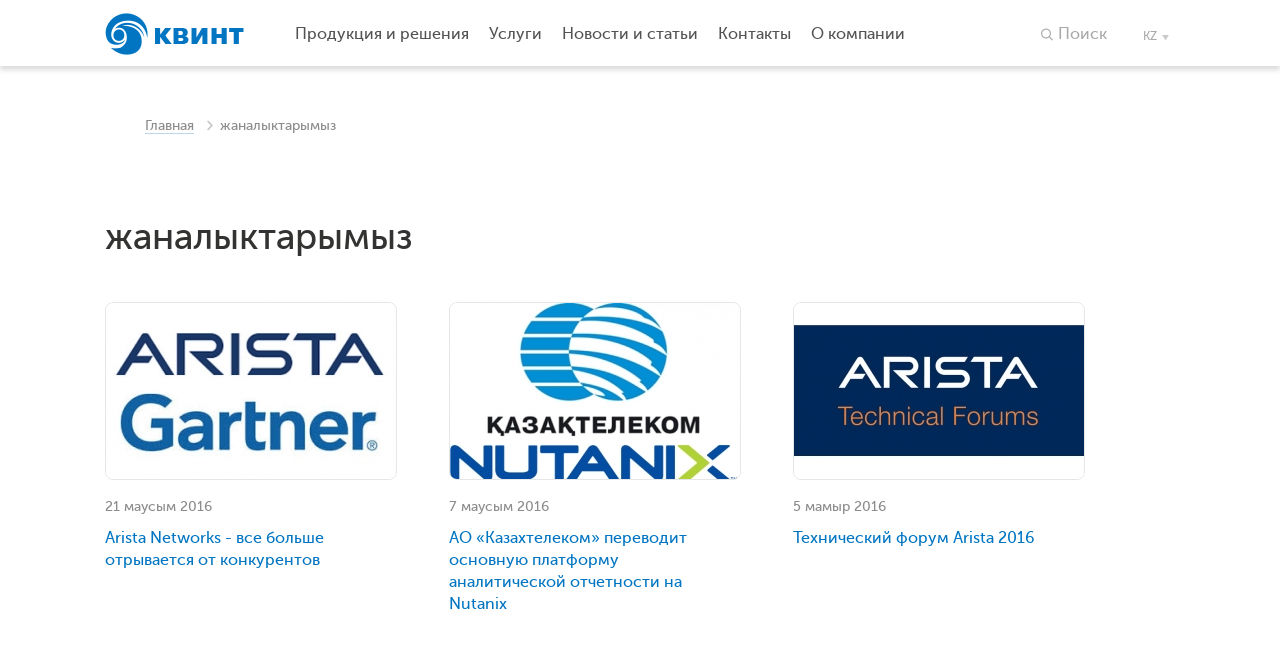

--- FILE ---
content_type: text/html; charset=UTF-8
request_url: http://kvint.kz/kz/all_news?page=2
body_size: 33938
content:
<!DOCTYPE html>
<html lang="ru">
<head>
	<meta name="description" content="Страница новостей" />
<meta name="keywords" content="Страница новостей" />
<link rel="stylesheet" type="text/css" href="/css/reset.css" />
<link rel="stylesheet" type="text/css" href="/css/style.css?v=2" />
<script type="text/javascript" src="/assets/cc3c7cd5/jquery.js"></script>
<script type="text/javascript" src="/assets/cc3c7cd5/jquery.maskedinput.js"></script>
<script type="text/javascript" src="/js/topsearch.js"></script>
<script type="text/javascript" src="/js/slider.js?time=165498"></script>
<script type="text/javascript" src="/js/pop_up.js"></script>
<script type="text/javascript" src="/js/footer.js"></script>
<title>Страница новостей</title>

	<meta charset="utf-8">
	<meta http-equiv="Content-Type" content="text/html; charset=utf-8"/>

		
				
	<!--footer.js т.к. футер с динамической высотой, требуются рассчёты-->
	
		
		
		
	<script type="text/javascript">
		main_slider_interval = 7000;
		news_slider_interval = 10000;
		sertificate_slider_interval = 30000;
	</script>

	<!--[if lt IE 9]>
	<script type="text/javascript">
		$(function(){
			$('.product-list>li:nth-child(3n+3)').css('margin-right','0');
		});
	</script>
	<![endif]-->
</head>

<body>
	<div id="overlay"></div>
	<div id="loader"><img src="/instinct/img/ajax-loader.gif"></div>

	<div id="send_form_success">
		<div class="close" onclick="close_pop_up('#send_form_success');">+</div>
		<span class="text"></span>
	</div>

	<script src="/instinct/js/jquery.form.min.js" type="text/javascript"></script>
<link rel="stylesheet" type="text/css" href="/jquery-tooltipster/css/tooltipster.css" />
<link rel="stylesheet" type="text/css" href="/jquery-tooltipster/css/themes/tooltipster-noir.css" />
<script type="text/javascript" src="/jquery-tooltipster/js/jquery.tooltipster.min.js"></script>
<!--######################################################################-->
<script type="text/javascript">
    var current_form = null;
    function showFormError() {
        $('#loader').hide();
        $('#send_form_success span').text('Произошла ошибка на строне сервера, пожалуйста обратитесь к администратору сайта!');
        open_pop_up('#send_form_success', 'dont show overlay');
    }
    function showFormSuccess(data) {
        $('#loader').hide();
        var i = 0;
        if (typeof data.success == 'undefined') {//ошибка заполения поля
            $.each(data, function (key, value) {
                if ($('#' + key, current_form).is('textarea') || $('#' + key, current_form).is('input') || $('#' + key, current_form).is('div')) {
                    $('#' + key, current_form).parent('div.form-elem').addClass('warning');
                    var br = '',
                        str = '';
                    for (j in value) {
                        if (value.hasOwnProperty(j)) {
                            str += br + value[j];
                            br = "\n";
                        }
                    }
                    //$('#' + key).next('span.warning').show().text(str);//оно нужно если есть место справа, для вывода ошибок

                    //tooltipster - всплывающая подсказка, будем выводить ошибку при наведении мышью
                    $('#' + key, current_form).addClass('js_tooltipster');
                    $('#' + key, current_form).attr('title', str);
                    $('.js_tooltipster').tooltipster({
                        trigger: 'hover',
                        position: 'bottom-left',
                        theme: 'tooltipster-noir'
                    });
                }
            });
        } else {
            current_form.resetForm();
            $('.js_captcha_image').trigger('click');
            $('#send_form_success')
                .find('span')
                .text('Ваши данные отправлены нашему менеджеру! С Вами свяжутся.');
            setTimeout(function () {
                open_pop_up('#send_form_success', 'dont show overlay');
                close_pop_up('.modal_popup', 'dont hide overlay');
            }, 600);
        }
    }
    var options = {
        dataType: 'JSON',
        error: showFormError,
        success: showFormSuccess
    };
    $(function () {
        $('.js_form')
            .find('input,textarea')
            .change(function () {
                if ($.trim($(this).val()) != '') {
                    $(this).parent('div.form-elem').removeClass('warning');
//						$(this).next('span.warning').hide();
                } else {
                    $(this).val('')
                }
            })
        $('.send_form_btn').click(function (e) {
            $('#loader').show();
            current_form = $(this).parents('form');
            current_form.ajaxSubmit(options);
        })
    })
</script>
<!--######################################################################-->
<!--######################################################################-->
<div id="pop-up-1" class="modal_popup">
    <a onclick="close_pop_up('#pop-up-1');" class="close-link">Закрыть</a>
    <div class="pop-title">Заказать обратный звонок</div>
    <br />
    <form class="js_form" action="/kz/site/SendForm" method="post">    <input type="hidden" value="ServiceCallBackForm" name="model" id="model" />    <input name="ServiceCallBackForm[service]" id="ServiceCallBackForm_service" type="hidden" />    <div class="form-elem">
        <label for="ServiceCallBackForm_name">Представьтесь, пожалуйста</label>
        <input name="ServiceCallBackForm[name]" id="ServiceCallBackForm_name" type="text" maxlength="60" />    </div>
    <div class="form-elem">
        <label for="ServiceCallBackForm_email">Электронная почта<br/><span>мы ответим на этот адрес</span></label>
        <input name="ServiceCallBackForm[email]" id="ServiceCallBackForm_email" type="text" maxlength="60" />    </div>
    <div class="form-elem">
        <label for="ServiceCallBackForm_captcha">Код с картинки</label>
        <input class="captcha" name="ServiceCallBackForm[captcha]" id="ServiceCallBackForm_captcha" type="text" />
        <img class="js_captcha_image captcha" height="40" width="96" style="cursor:pointer;" id="ServiceCallBack_captcha_image" src="/kz/site/captcha?v=696cb3dae5544" alt="" />    </div>
    <div class="form-elem">
        <label></label>
        <div class="btn-blue send_form_btn">
            <span>Заказать звонок</span>
        </div>
    </div>
    </form></div>
<!--######################################################################-->
<!--######################################################################-->
<div id="pop-up-4" class="modal_popup">
    <a onclick="close_pop_up('#pop-up-4');" class="close-link">Закрыть</a>
    <div class="pop-title">Оставить заявку</div>
    <br />
    <form class="js_form" action="/kz/site/SendForm" method="post">    <input type="hidden" value="OrderServiceForm" name="model" id="model" />    <input name="OrderServiceForm[service]" id="OrderServiceForm_service" type="hidden" />    <div class="form-elem">
        <label for="OrderServiceForm_name">Представьтесь, пожалуйста</label>
        <input name="OrderServiceForm[name]" id="OrderServiceForm_name" type="text" maxlength="60" />    </div>
    <div class="form-elem">
        <label for="OrderServiceForm_email">E-mail</label>
        <input name="OrderServiceForm[email]" id="OrderServiceForm_email" type="text" maxlength="60" />    </div>
    <div class="form-elem">
        <label for="OrderServiceForm_phone">Номер мобильного<br/><span>мы перезвоним в течении дня</span></label>
        <input id="OrderServiceForm_phone" name="OrderServiceForm[phone]" type="text" maxlength="60" />    </div>
    <div class="form-elem">
        <label for="OrderServiceForm_message">Сообщение</label>
        <textarea name="OrderServiceForm[message]" id="OrderServiceForm_message"></textarea>    </div>
    <div class="form-elem">
        <label for="OrderServiceForm_captcha">Код с картинки</label>
        <input class="captcha" name="OrderServiceForm[captcha]" id="OrderServiceForm_captcha" type="text" />
        <img class="js_captcha_image captcha" height="40" width="96" style="cursor:pointer;" id="OrderServiceForm_captcha_image" src="/kz/site/captcha?v=696cb3dae689d" alt="" />    </div>
    <div class="form-elem">
        <label></label>
        <div class="btn-blue send_form_btn">
            <span>Заказать звонок</span>
        </div>
    </div>
    </form></div>
<!--######################################################################-->
<!--################################## КАРТА НА СТР. КОНТАКТОВ ####################################-->
<div id="pop-up-2">
    <a onclick="close_pop_up('#pop-up-2');" class="close-link">Закрыть</a>
    <div id="map-place">
        <div class="top-shadow"></div>
    </div>
</div>
<!--################################## КАРТА НА СТР. КОНТАКТОВ ####################################-->
<!--######################################################################-->
<div id="pop-up-3" class="modal_popup">
    <a onclick="close_pop_up('#pop-up-3');" class="close-link">Закрыть</a>
    <div class="pop-title">Оставить заявку</div>
    <br />
    <form class="js_form" action="/kz/site/SendForm" method="post">    <input type="hidden" value="ProductionCallBackForm" name="model" id="model" />    <input name="ProductionCallBackForm[production]" id="ProductionCallBackForm_production" type="hidden" />    <div class="form-elem">
        <label for="ProductionCallBackForm_name">Представьтесь, пожалуйста</label>
        <input placeholder="ФИО" name="ProductionCallBackForm[name]" id="ProductionCallBackForm_name" type="text" maxlength="60" />    </div>
    <div class="form-elem">
        <label for="ProductionCallBackForm_email">Электронная почта<br/><span>мы ответим на этот адрес</span></label>
        <input name="ProductionCallBackForm[email]" id="ProductionCallBackForm_email" type="text" maxlength="60" />    </div>
    <div class="form-elem">
        <label for="ProductionCallBackForm_captcha">Код с картинки</label>
        <input class="captcha" name="ProductionCallBackForm[captcha]" id="ProductionCallBackForm_captcha" type="text" />        <img class="captcha" height="40" width="96" style="cursor:pointer;" id="production_captcha_image" src="/kz/site/captcha?v=696cb3dae701d" alt="" />    </div>
    <div class="form-elem">
        <label></label>
        <div class="btn-blue send_form_btn">
            <span>Отправить заявку</span>
        </div>
    </div>
    </form></div>
<!--######################################################################-->

	<div id="global">
		<div id="tophead-container">
			<div id="tophead-block">
				<div class="logotype">
											<a href="/"><img src="/images/logotype.png" alt="Kvint" /></a>									</div>



				<div class="topmenu" id="yw1">
<li class="dropmenu"><span></span></li><li class="dropmenu"><a href="#">Продукция и решения</a><ul class="submenu"><div class="dlcDropmenu" ><span>Сети и коммуникации</span></div><div class="dlcSubmenu" style="padding-left: 163px;"><div class="bWrapper"><a href="/kz/productions/seti_i_kommunikacii/Arista">Arista</a><a href="/kz/productions/seti_i_kommunikacii/f5_load_balancer">F5 Networks</a></div></div><div class="dlcDropmenu" ><span>Виртуализация и системы хранения данных</span></div><div class="dlcSubmenu" style="padding-left: 163px;"><div class="bWrapper"><a href="/kz/productions/virtualizaciya_i_sistemy_hraneniya_dannyh/Nutanix">Nutanix</a></div></div><div class="dlcDropmenu" ><span>Программные решения</span></div><div class="dlcSubmenu" style="padding-left: 163px;"><div class="bWrapper"><a href="/kz/productions/software_solutions/Zabbix">Zabbix</a></div></div><div class="dlcDropmenu" ><span>Wi-Fi</span></div><div class="dlcSubmenu" style="padding-left: 163px;"><div class="bWrapper"><a href="/kz/productions/Wi_Fi/Arista">Arista</a></div></div></ul></li><li class="dropmenu"><a href="/kz/services"><span>Услуги</span></a></li><li class="dropmenu"><a href="#"><span>Новости и статьи</span></a>
<ul class="submenu">
<div class="dlcDropmenu"><a href="/kz/all_articles">Статьи</a></div><div class="dlcSubmenu" style="padding-left: 163px;"><div class="bWrapper"><a href="/kz/all_articles/Nutanix">Nutanix</a><a href="/kz/all_articles/f5_load_balancer">F5 Networks</a></div></div><div class="dlcDropmenu" ><a href="/kz/all_news">Новости</a></div><div class="dlcSubmenu" style="padding-left: 163px;"><div class="bWrapper"><a href="/kz/all_news/Arista">Arista</a><a href="/kz/all_news/Nutanix">Nutanix</a><a href="/kz/all_news/Zabbix">Zabbix</a><a href="/kz/all_news/f5_load_balancer">F5 Networks</a></div></div><li class="dlcDropmenu"><a href="http://kvint.kz/page/nutanix_info"><span>Подборка информации о Nutanix</span></a></li><li class="dlcDropmenu"><a href="http://kvint.kz/page/arista_info"><span>Подборка информации об Arista</span></a></li><li class="dlcDropmenu"><a href="http://kvint.kz/page/zabbix_info"><span>Подборка информации о Zabbix</span></a></li></ul>
</li><li class="dropmenu"><a href="/kz/contacts"><span>Контакты</span></a></li><li class="dropmenu"><a href="/kz/page/1"><span>О компании</span></a></li></div>				<script>
					$('.topmenu .dropmenu .submenu').on('mouseenter', '.dlcDropmenu', function(){
						if ($(this).next().hasClass('dlcSubmenu')) {
							$(this).next().css('height', $(this).parent().outerHeight(true)).css('padding-left', $(this).parent().outerWidth(true));
							$(this).next().children('.bWrapper').css('height', $(this).parent().outerHeight(true)-30);
						}
					});
				</script>

				<!--<div class="social-btn">
					<script type="text/javascript" src="//yandex.st/share/share.js" charset="utf-8"></script>
					<div class="yashare-auto-init" data-yashareL10n="ru" data-yashareQuickServices="vkontakte,facebook" data-yashareTheme="counter"></div>
				</div>-->

				<ul class="switch-lang"><li><a href="/all_news?page=2">ru</a></li>
<li><a href="/en/all_news?page=2">en</a></li>
<li class="act"><a href="#">kz</a></li></ul>
				<div class="top-search"><a href="#">Поиск</a>
					<div class="subsearch">
						<form id="search_form" action="/kz/site/search">
							<input type="text" name="query">
							<div class="btn-blue search">
								<span>Найти</span>
							</div>
							<script type="text/javascript">
								$(function(){
									$('.search').click(function(){ $('#search_form').submit(); })
								})
							</script>
						</form>
					</div>
				</div>

				<div class="clear"></div>
			</div>
		</div>

		<script>
	$(document).ready(function () {
		$(".previous").remove();
		$(".next").remove();
		$(".first").remove();
		$(".last").remove();

	});
</script>
<div id="content-container">
	<div id="content-block">
		<div id="restriction-width">
			<!--хлебные крошки-->
			<ul id="breadcrumbs">
				<li>
					<a href="/kz/">Главная</a>
				</li>
									<li>
						жаналыктарымыз					</li>
							</ul>
			<!--//хлебные крошки-->

			<h1>жаналыктарымыз</h1>
				<div class="news-line">
																		<div class="news-block">
								<a href="/kz/news/arista_gartner2016">
									<div class="nb-image">
										<img src="/uploads/news/5768c5cb69583/5768c5cb69583.jpg">
									</div>
								</a>
								<div class="nb-date">21 маусым 2016</div>
								<div class="nb-title">
																			<a href="/kz/news/arista_gartner2016">Arista Networks - все больше отрывается от конкурентов</a>

																	</div>
							</div>
																								<div class="news-block">
								<a href="/kz/news/kazakhtelecom_runs_on_nutanix">
									<div class="nb-image">
										<img src="/uploads/news/57579317430f7/57579317430f7.jpg">
									</div>
								</a>
								<div class="nb-date">7 маусым 2016</div>
								<div class="nb-title">
																			<a href="/kz/news/kazakhtelecom_runs_on_nutanix">АО «Казахтелеком» переводит основную платформу аналитической отчетности на Nutanix</a>

																	</div>
							</div>
																								<div class="news-block">
								<a href="/kz/news/arista_forum2016_moscow">
									<div class="nb-image">
										<img src="/uploads/news/572ad82d07328/572ad82d07328.jpg">
									</div>
								</a>
								<div class="nb-date">5 мамыр 2016</div>
								<div class="nb-title">
																			<a href="/kz/news/arista_forum2016_moscow">Технический форум Arista 2016</a>

																	</div>
							</div>
																																																																																		<div class="clear"></div>
				</div>
			<div class="list-news">
																																										<div class="list-new">
							<div class="ln-date">4 мамыр 2016</div>
							<div class="ln-title">
																	<a href="/kz/news/nutanix_4.6">Большое обновление у Nutanix: NutanixOS 4.6</a>
															</div>
							<div class="ln-desc">
								Пока некоторые &quot;лидеры рынка&quot; внезапно &laquo;изобретают гиперконвергентность&raquo;, Nutanix просто вот уже пять лет как ее выпускает и продает на рынке. И вот пару недель назад Nutanix выкатывает большое и важное обновление, тянущее на мажорный релиз, но так как у вендора в планах еще более крупное и важное обновление впереди, вендор поскромничал, и это &mdash; версия 4.6

&nbsp;

Которое содержит такие обновления как:


	Distributed Storage Fabric (DSF)
	Volume Groups в PRISM
	Self Service Restore (SSR)
	1-Click Upgrades of Foundation, BIOS, BMC
	Metro Availability Non-Disruptive vMotion and Site Migrations
	Cross Hypervisor Disaster Recovery
	Hypervisor Conversion
	OpenStack Integration


&nbsp;

И многое другое, с полным списком вы можете ознакомиться по ссылкам ниже.							</div>
							<div class="ln-more">
																	<a href="/kz/news/nutanix_4.6">читать дальше</a>
															</div>
						</div>
																				<div class="list-new">
							<div class="ln-date">20 сәуір 2016</div>
							<div class="ln-title">
																	<a href="/kz/news/Arista_7500R">Arista представляет 100+ Терабитную облачную сетевую платформу </a>
															</div>
							<div class="ln-desc">
								29-е Марта 2016, Arista анонсировала серию коммутаторов 7500R как платформу для провайдеров облачных сервисов и корпоративных дата-центров следующего поколения, оснащенную функциями маршрутизации и коммутации. Универсальная &laquo;Spine&rdquo; архитектура Arista приносит масштабируемость и гибкость и мобильность в рабочие нагрузки, в публичные, частные и гибридные облака.

&nbsp;

С помощью коммутаторов Arista 7500R, компания Netflix смогла предоставить своим зрителям совершенный уровень предоставления, услуг не повышая цены.							</div>
							<div class="ln-more">
																	<a href="/kz/news/Arista_7500R">читать дальше</a>
															</div>
						</div>
																				<div class="list-new">
							<div class="ln-date">23 қараша 2015</div>
							<div class="ln-title">
																	<a href="/kz/news/arista_new_models">Новые линейки коммутаторов Arista 7060X, 7260X и 7320X - гибкий переход к стандартам 25/50/100GbE</a>
															</div>
							<div class="ln-desc">
								Фиксированные коммутаторы серии 7060X и7260X

&nbsp;

В условиях современной тенденции к применению в центрах обработки данных все большего количества высокопроизводительных серверов в паре с приложениями, требующими широкой пропускной способности, резко возрастает необходимость в расширении сети передачи данных портами 40 и 100GbE с высокой плотностью размещения как на уровне ядра, так и на уровне доступа. Модельная линейка Arista 7060X и 7260X предлагает ряд специализированных под задачи дата-центров высокопроизводительных энергоэффективных коммутаторов высокой плотности в компактном форм-факторе с фиксированным количеством портов и функциональностью второго и третьего уровня на скорости интерфейса в совокупности с расширенными возможностями по построению облачных программно-определяемых сетей. Коммутаторы серии 7060X и 7260X являются одними из ключевых компонентов линейки продукции Arista для дата-центров, предоставляя широкие возможности по комбинированию и использованию различных скоростей интерфейсов и позволяя заказчикам плавно перейти от существующих сетей со скоростями 10 и 40GbE к скоростям 25, 50 и 100GbE.							</div>
							<div class="ln-more">
																	<a href="/kz/news/arista_new_models">читать дальше</a>
															</div>
						</div>
																				<div class="list-new">
							<div class="ln-date">17 қараша 2015</div>
							<div class="ln-title">
																	<a href="/kz/news/Idc2015_astana_gov_innovations">Конференция "Инновационные  технологии управления государством"</a>
															</div>
							<div class="ln-desc">
								

19 ноября в отеле &laquo;RIXOS PRESIDENT&raquo; в Астане, состоится мероприятие посвященное теме &laquo;Инновационные технологии управления государством&raquo;, проходящее под эгидой международной компании &laquo;IDC&raquo;.

&nbsp;

Несмотря на непростую экономическую ситуацию, Республика Казахстан продолжает развитие, основанное на информационно-коммуникационных технологиях, и построение информационного общества. Построение национальной облачной платформы и переход к сервисной модели информатизации государственных органов, основанные на принципах открытых данных, позволят существенно снизить расходы на ИКТ, при этом повысив эффективность и прозрачность в управлении государством.							</div>
							<div class="ln-more">
																	<a href="/kz/news/Idc2015_astana_gov_innovations">читать дальше</a>
															</div>
						</div>
																				<div class="list-new">
							<div class="ln-date">2 қараша 2015</div>
							<div class="ln-title">
																	<a href="/kz/news/sap_runs_on_nutanix">Nutanix включен SAP в список поддерживаемых платформ</a>
															</div>
							<div class="ln-desc">
								Платформа Nutanix XCP сертифицирована для приложений&nbsp;SAP&nbsp;и&nbsp;является первым представителем гипер-конвергентных инфраструктур, включенным в список технологических платформ для SAP NetWeaver&reg;.

&nbsp;

Компания SAP является лидером на рынке корпоративных приложений.&nbsp;&nbsp;Клиентами&nbsp;SAP&nbsp;&nbsp;являются:


	87% из 2000 компаний Forbes Global&nbsp;
	98% из 100 самых уважаемых брендов
	100% из самых устойчивых компаний Dow Jones
	74% доходов от транзакций в мире, затрагивают&nbsp;SAP
	Клиенты SAP производят:
	
		78% из пищевых продуктов&nbsp;
		82% из медицинских устройств&nbsp;
	
	


&nbsp;

Платформа Nutanix &quot;is ready&quot; для запуска корпоративных приложений SAP на&nbsp;различных средствах&nbsp;виртуализации, включая&nbsp;VMware vSphere, что&nbsp;драматически упрощает развертывание и управление ИТ-инфраструктурой.							</div>
							<div class="ln-more">
																	<a href="/kz/news/sap_runs_on_nutanix">читать дальше</a>
															</div>
						</div>
																				<div class="list-new">
							<div class="ln-date">2 қараша 2015</div>
							<div class="ln-title">
																	<a href="/kz/news/f5_gartner2015">Компания Gartner в 2015-м году расположила решения F5 Networks  в квадранте лидеров среди аппаратных балансировщиков.</a>
															</div>
							<div class="ln-desc">
								
Девятый год подряд F5 Networks в ежегодном отчете&nbsp;Garner&nbsp;размещается в квадранте лидеров среди аппаратных балансировщиков.&nbsp;

&nbsp;

Аппаратные балансировщики&nbsp;F5&nbsp;являются ключевым компонентом во многих корпоративных системах и дата-центрах,&nbsp; позволяя улучшить доступность данных, повысить безопасность и производительность приложений.

&nbsp;

Аппаратные балансировщики реализуют функционал по оптимизации корпоративных приложений и предоставлению данных в сети.							</div>
							<div class="ln-more">
																	<a href="/kz/news/f5_gartner2015">читать дальше</a>
															</div>
						</div>
												</div>
		</div>
		<div class="pagNumbers" id="yw0"><a class="first" href="/kz/all_news"></a>
<a class="previous" href="/kz/all_news"></a>
<a class="page" href="/kz/all_news">1</a>
<span>2</span>
<a class="page" href="/kz/all_news?page=3">3</a>
<a class="page" href="/kz/all_news?page=4">4</a>
<a class="next" href="/kz/all_news?page=3"></a>
<a class="last" href="/kz/all_news?page=4"></a></div>	</div>
</div>

<style type="text/css">
	.news-block { margin-bottom: 50px; }
	.news-block:nth-child(3n+1) { margin-left: 0; }
</style>
		<!--Отступ снизу для футера-->
		<div id="pre-footer"></div>
	</div>
	<!--Футер, прибитый к низу-->
<script>
  (function(i,s,o,g,r,a,m){i['GoogleAnalyticsObject']=r;i[r]=i[r]||function(){
  (i[r].q=i[r].q||[]).push(arguments)},i[r].l=1*new Date();a=s.createElement(o),
  m=s.getElementsByTagName(o)[0];a.async=1;a.src=g;m.parentNode.insertBefore(a,m)
  })(window,document,'script','//www.google-analytics.com/analytics.js','ga');

  ga('create', 'UA-57473714-1', 'auto');
  ga('send', 'pageview');

</script>
<div id="footer-container">
	<div id="footer-block">
		<div class="f-line-blocks">
												<div class="f-block">
						<div class="f-title">Компания</div>
													<ul class="f-list">
																	<li><a href="/page/1">О компании</a></li>
																	<li><a href="/contacts">Контакты</a></li>
																	<li><a href="/page/10">Банковские реквизиты</a></li>
															</ul>
											</div>
									<div class="f-block">
						<div class="f-title">Продукция и решения</div>
													<ul class="f-list">
																	<li><a href="/category/9">Сети и коммуникации</a></li>
																	<li><a href="/category/10">Системы мониторинга и анализа</a></li>
																	<li><a href="/category/11">Виртуализация и системы хранения данных</a></li>
															</ul>
											</div>
									<div class="f-block">
						<div class="f-title">Услуги</div>
													<ul class="f-list">
																	<li><a href="/services/2">Сертифицированные тренинги от производителей</a></li>
																	<li><a href="/services/1">Техническая поддержка по поставляемым решениям</a></li>
																	<li><a href="/services/3">Демонстрационная и тестовая лаборатория</a></li>
																	<li><a href="/services/6">Установка и конфигурация</a></li>
																	<li><a href="/services/5">Консалтинг и разработка рекомендаций</a></li>
															</ul>
											</div>
										<div class="clear"></div>
		</div>
		<!--div class="social-block">
			<div class="f-title">мы в социальных медиа</div>
			<ul class="social">
				<li><a href="" class="fb"></a></li>
				<li><a href="http://vk.com/qwerty554431013" class="vk"></a></li>
				<li><a href="" class="tw"></a></li>
				<li><a href="" class="gg"></a></li>
				<li><a href="" class="ok"></a></li>
				<li><a href="" class="ig"></a></li>
				<li><a href="" class="yt"></a></li>
			</ul>
		</div-->
		<div class="f-copyright">
			<div class="f-cc">1997-2026 ТОО «КВИНТ». Все права защищены</div>
			<div class="f-email"><a href="mailto:info@kvint.kz">info@kvint.kz</a></div>
		</div>
		<!--a href="http://instinct.kz" class="f-dev">Разработка сайта — <img src="/images/dev_logo.png" alt=""></a-->
		<div class="clear"></div>
	</div>
</div>
	<script type="text/javascript">
		$.fn.hasAttr = function(name) {
			return this.attr(name) !== undefined;
		};

		$(function(){
			$('#content-block ul').each(function(){
				if(!$(this).hasAttr('class') && $(this).attr('id') != 'breadcrumbs') {
					$(this).addClass('simple-list');
				}
			})
			$('#content-block ol').each(function(){
				if(!$(this).hasClass()) {
					$(this).addClass('num-list');
				}
			})
		});
	</script>
<script type="text/javascript">
/*<![CDATA[*/
jQuery(function($) {

jQuery(document).on('click', '#ServiceCallBack_captcha_image', function(){
	jQuery.ajax({
		url: "\/kz\/site\/captcha?refresh=1",
		dataType: 'json',
		cache: false,
		success: function(data) {
			jQuery('#ServiceCallBack_captcha_image').attr('src', data['url']);
			jQuery('body').data('captcha.hash', [data['hash1'], data['hash2']]);
		}
	});
	return false;
});

jQuery("#OrderServiceForm_phone").mask("+7-999-999-9999",{'placeholder':'*'});

jQuery(document).on('click', '#OrderServiceForm_captcha_image', function(){
	jQuery.ajax({
		url: "\/kz\/site\/captcha?refresh=1",
		dataType: 'json',
		cache: false,
		success: function(data) {
			jQuery('#OrderServiceForm_captcha_image').attr('src', data['url']);
			jQuery('body').data('captcha.hash', [data['hash1'], data['hash2']]);
		}
	});
	return false;
});


jQuery(document).on('click', '#production_captcha_image', function(){
	jQuery.ajax({
		url: "\/kz\/site\/captcha?refresh=1",
		dataType: 'json',
		cache: false,
		success: function(data) {
			jQuery('#production_captcha_image').attr('src', data['url']);
			jQuery('body').data('captcha.hash', [data['hash1'], data['hash2']]);
		}
	});
	return false;
});

});
/*]]>*/
</script>
</body>
</html>

--- FILE ---
content_type: text/css
request_url: http://kvint.kz/css/style.css?v=2
body_size: 41548
content:
@font-face {
  font-family: 'Museo Sans Cyrl';
  src: url('fonts/museosanscyrl-500.eot');
  src: local('☺'), url('fonts/museosanscyrl-500.woff') format('woff'), url('fonts/museosanscyrl-500.ttf') format('truetype');
  font-weight: normal;
  font-style: normal;
}
strong {
  font-weight: bold!important;
}
html,
body {
  height: 100%;
}
#global {
  min-height: 100%;
}
#overlay {
  display: none;
  background: #8c8c8c;
  position: fixed;
  top: 0;
  left: 0;
  z-index: 9999;
  width: 100%;
  height: 100%;
  opacity: .5;
}
.fleft {
  float: left;
  display: block;
}
.fright {
  float: right;
  display: block;
}
.clear:after {
  clear: both;
  display: block;
  content: '';
}
[id*=-container] {
  width: 100%;
  position: relative;
  z-index: 1;
  box-sizing: border-box;
  -webkit-box-sizing: border-box;
  -moz-box-sizing: border-box;
  -o-box-sizing: border-box;
  -ms-box-sizing: border-box;
  -khtml-box-sizing: border-box;
  behavior: url(iecss3.htc);
}
[id*=-container] [id*=-block] {
  z-index: 2;
  width: 1070px;
  margin: 0 auto;
  position: relative;
  box-sizing: border-box;
  -webkit-box-sizing: border-box;
  -moz-box-sizing: border-box;
  -o-box-sizing: border-box;
  -ms-box-sizing: border-box;
  -khtml-box-sizing: border-box;
  behavior: url(iecss3.htc);
}
a {
  text-decoration: none;
  cursor: pointer;
}
.navigator {
  position: relative;
}
.navigator.n-body-banner {
  position: absolute;
  bottom: 38px;
  left: 0;
}
.navigator:after {
  display: block;
  content: '';
  clear: both;
}
.navigator.center {
  display: table;
  margin: 0 auto;
}
.navigator span {
  display: inline-block;
  width: 12px;
  height: 12px;
  background: #bcd7e9;
  cursor: pointer;
  margin-right: 8px;
  border-radius: 6px;
  -webkit-border-radius: 6px;
  -moz-border-radius: 6px;
  -o-border-radius: 6px;
  -ms-border-radius: 6px;
  -khtml-border-radius: 6px;
  behavior: url(iecss3.htc);
}
.navigator span.act {
  background: #0175c2;
}
#banner-container {
  background: #f2f2f2;
}
#banner-container #banner-block {
  padding-top: 100px;
  padding-bottom: 38px;
  height: 440px;
}
#banner-container #banner-block .wrapper {
  width: 100%;
  height: 440px;
  overflow: hidden;
}
#banner-container #banner-block ul {
  position: relative;
  width: 10000px;
  word-spacing: -4px;
}
#banner-container #banner-block ul li.buildSlide {
  width: 990px;
  position: relative;
  display: block;
  float: left;
}
#banner-container #banner-block ul li.buildSlide ul li {
  width: 990px;
  position: relative;
  display: inline-block;
  max-height: 230px;
  word-spacing: normal;
}
#banner-container #banner-block ul li.buildSlide ul li .body-banner.big-image .left-info {
  width: 340px;
}
#banner-container #banner-block ul li.buildSlide ul li .body-banner.big-image .right-image {
  width: 635px;
}
#banner-container #banner-block ul li.buildSlide ul li .body-banner .left-info {
  width: 500px;
  float: left;
}
#banner-container #banner-block ul li.buildSlide ul li .body-banner .left-info .bbl-title {
  font: 26px 'Museo Sans Cyrl';
  line-height: 42px;
  color: #333332;
  padding-bottom: 15px;
}
#banner-container #banner-block ul li.buildSlide ul li .body-banner .left-info .bbl-desc {
  font: 18px 'Museo Sans Cyrl';
  line-height: 24px;
  color: #8c8c8c;
}
#banner-container #banner-block ul li.buildSlide ul li .body-banner .left-info .bbl-desc a {
  color: #0276C2!important;
}
#banner-container #banner-block ul li.buildSlide ul li .body-banner .right-image {
  padding-top: 6px;
  width: 464px;
  float: right;
  text-align: right;
  padding-right: 8px;
  overflow: hidden;
  box-sizing: border-box;
  -webkit-box-sizing: border-box;
  -moz-box-sizing: border-box;
  -o-box-sizing: border-box;
  -ms-box-sizing: border-box;
  -khtml-box-sizing: border-box;
  behavior: url(iecss3.htc);
}
#banner-container #banner-block ul li.buildSlide ul li .body-banner .right-image img {
  max-width: 100%;
}
#slnews-container {
  background: #f2f2f2;
  border-bottom: 1px solid #dcdcdc;
}
#slnews-container #slnews-block {
  padding: 53px 0 42px;
}
#slnews-container #slnews-block .wrapper {
  width: 100%;
  overflow: hidden;
}
#slnews-container #slnews-block ul {
  position: relative;
  padding-bottom: 64px;
  width: 10000px;
}
#slnews-container #slnews-block ul li.buildSlide {
  width: 1070px;
  float: left;
  position: relative;
  display: block;
}
#slnews-container #slnews-block ul li.buildSlide ul li {
  position: relative;
  width: 290px;
  float: left;
  margin-right: 55px;
}
#slnews-container #slnews-block ul li.buildSlide ul li .slnews-block .slnews-image img {
  border: 1px solid #e6e6e6;
  border-radius: 8px;
  -webkit-border-radius: 8px;
  -moz-border-radius: 8px;
  -o-border-radius: 8px;
  -ms-border-radius: 8px;
  -khtml-border-radius: 8px;
  behavior: url(iecss3.htc);
}
#slnews-container #slnews-block ul li.buildSlide ul li .slnews-block .slnews-date {
  padding: 14px 0 5px;
  font: 14px 'Museo Sans Cyrl';
  line-height: 20px;
  color: #8c8c8c;
}
#slnews-container #slnews-block ul li.buildSlide ul li .slnews-block .slnews-title a {
  font: 16px 'Museo Sans Cyrl';
  line-height: 22px;
  color: #1e73be;
}
#sert-container {
  background: #f2f2f2;
  border-bottom: 1px solid #dcdcdc;
}
#sert-container #sert-block {
  padding: 50px 0 40px;
}
#sert-container #sert-block .wrapper {
  overflow: hidden;
  width: 100%;
}
#sert-container #sert-block ul {
  position: relative;
  width: 10000px;
  margin-bottom: 60px;
}
#sert-container #sert-block ul:after {
  display: block;
  content: '';
  clear: both;
}
#sert-container #sert-block ul li.buildSlide {
  position: relative;
  width: 980px;
  height: 310px;
  float: left;
  display: block;
}
#sert-container #sert-block ul li.buildSlide ul li {
  width: 220px;
  height: 310px;
  position: relative;
  display: block;
  float: left;
  margin-right: 34px;
}
#sert-container #sert-block ul li.buildSlide ul li img {
  max-width: 100%;
  max-height: 310px;
}
#loader {
  display: none;
  width: 100%;
  height: 100%;
  background: #8C8C8C;
  opacity: .9;
  top: 0;
  -ms-filter: "progid:DXImageTransform.Microsoft.Alpha(opacity=90)";
  position: fixed;
  z-index: 10000;
}
#loader img {
  display: block;
  left: 50%;
  top: 50%;
  position: fixed;
}
#send_form_success {
  display: none;
  padding: 30px 60px;
  color: #000;
  font-size: 20px;
  text-align: center!important;
  background-color: #FFF;
  z-index: 99999!important;
  margin-left: -255px !important;
  width: 450px;
  box-shadow: 5px 5px 28px #808080;
  margin-top: -80px;
  border-radius: 7px;
}
#send_form_success .close {
  position: absolute;
  right: 10px;
  top: 10px;
  font: 34px "BancoLightC";
  cursor: pointer;
  -moz-transform: rotate(45deg);
  -ms-transform: rotate(45deg);
  -webkit-transform: rotate(45deg);
  -o-transform: rotate(45deg);
  transform: rotate(45deg);
}
form .warning input,
form .warning textarea {
  color: white!important;
  background: #d74638 !important;
}
.topmenu {
  float: left;
  margin-top: 24px;
  font: 16px 'Museo Sans Cyrl';
  line-height: 20px;
}
.topmenu:after {
  clear: both;
  display: block;
  content: '';
}
.topmenu > li {
  display: block;
  float: left;
  margin-right: 20px;
  padding-bottom: 22px;
}
.topmenu > li:last-child {
  margin-right: 0;
}
.topmenu > li.dropmenu {
  position: relative;
}
.topmenu > li.dropmenu > .submenu {
  display: none;
  position: absolute;
  z-index: 8;
  top: 100%;
  left: -25px;
  min-width: 160px;
  border: 1px solid #dcdcdc;
  border-top: none;
  background-color: #fff;
  padding: 25px 35px 16px 31px;
  box-sizing: border-box;
  -webkit-box-sizing: border-box;
  -moz-box-sizing: border-box;
  -o-box-sizing: border-box;
  -ms-box-sizing: border-box;
  -khtml-box-sizing: border-box;
  behavior: url(iecss3.htc);
}
.topmenu > li.dropmenu > .submenu:before {
  content: '';
  border: 0;
  position: absolute;
  z-index: 8;
  top: -7px;
  left: 0;
  width: 100%;
  height: 7px;
}
.topmenu > li.dropmenu > .submenu > a,
.topmenu > li.dropmenu > .submenu > .dlcDropmenu > a,
.topmenu > li.dropmenu > .submenu > .dlcDropmenu > span {
  display: block;
  position: relative;
  z-index: 9;
  padding: 4px 16px 6px 9px;
}
.topmenu > li.dropmenu > .submenu > a:hover,
.topmenu > li.dropmenu > .submenu > .dlcDropmenu > a:hover,
.topmenu > li.dropmenu > .submenu > .dlcDropmenu > span:hover,
.topmenu > li.dropmenu > .submenu > a.current,
.topmenu > li.dropmenu > .submenu > .dlcDropmenu > a.current,
.topmenu > li.dropmenu > .submenu > .dlcDropmenu > span.current {
  background-color: #b8b7b7;
  color: #fff !important;
  border-radius: 3px;
  -webkit-border-radius: 3px;
  -moz-border-radius: 3px;
  -o-border-radius: 3px;
  -ms-border-radius: 3px;
  -khtml-border-radius: 3px;
  behavior: url(iecss3.htc);
}
.topmenu > li.dropmenu > .submenu > a:hover:after,
.topmenu > li.dropmenu > .submenu > .dlcDropmenu > a:hover:after,
.topmenu > li.dropmenu > .submenu > .dlcDropmenu > span:hover:after,
.topmenu > li.dropmenu > .submenu > a.current:after,
.topmenu > li.dropmenu > .submenu > .dlcDropmenu > a.current:after,
.topmenu > li.dropmenu > .submenu > .dlcDropmenu > span.current:after {
  width: 13px;
  height: 29px;
  content: url(../images/drop_arrow.png);
  display: block;
  position: absolute;
  z-index: 8;
  top: 0;
  right: -11px;
}
.topmenu > li.dropmenu > .submenu .dlcDropmenu {
  position: relative;
  white-space: nowrap;
}
.topmenu > li.dropmenu > .submenu .dlcDropmenu:hover + .dlcSubmenu {
  display: inline-block;
}
.topmenu > li.dropmenu > .submenu .dlcSubmenu:hover {
  display: inline-block;
}
.topmenu > li.dropmenu > .submenu .dlcSubmenu {
  display: none;
  min-height: 100px;
  position: absolute;
  z-index: 8;
  left: 0;
  padding-left: 100%;
  top: 0;
  padding-top: 25px;
  padding-bottom: 16px;
}
.topmenu > li.dropmenu > .submenu .dlcSubmenu:before {
  content: '';
  position: absolute;
  z-index: 8;
  background-color: #fff;
  top: 0;
  left: -1px;
  width: 100%;
  height: 100%;
  border: 1px solid #dcdcdc;
  border-top: none;
}
.topmenu > li.dropmenu > .submenu .dlcSubmenu .bWrapper {
  position: relative;
  padding-left: 35px;
  padding-right: 69px;
}
.topmenu > li.dropmenu > .submenu .dlcSubmenu .bWrapper:before {
  position: absolute;
  z-index: 8;
  top: 0;
  left: 0;
  width: 1px;
  height: 100%;
  background-color: #dcdcdc;
  content: '';
}
.topmenu > li.dropmenu > .submenu .dlcSubmenu a {
  display: block;
  position: relative;
  z-index: 9;
  padding: 4px 16px 6px 9px;
  white-space: nowrap;
}
.topmenu > li.dropmenu > .submenu .dlcSubmenu a:last-child {
  padding-bottom: 25px;
}
.topmenu > li.dropmenu:hover > .submenu {
  display: inline-block;
}
.topmenu > li a {
  color: #535353;
}
.topmenu > li a:hover {
  color: #0175c2;
}
.topmenu > li a.act {
  color: #0175c2;
}
.topmenu > li span {
  color: #535353;
  cursor: pointer;
}
.topmenu > li span:hover {
  color: #0175c2;
}
.topmenu > li span.act {
  color: #0175c2;
}
#tophead-container {
  box-shadow: 0px 4px 5px #dcdcdc;
  z-index: 5;
}
#tophead-container #tophead-block {
  height: 66px;
}
#tophead-container #tophead-block .logotype {
  float: left;
  margin-right: 30px;
}
#tophead-container #tophead-block .switch-lang {
  position: relative;
  font: 12px 'Museo Sans Cyrl';
  line-height: 20px;
  float: right;
  margin-top: 22px;
  margin-left: 30px;
  padding: 4px 6px 9px;
  background: #fff;
  box-sizing: border-box;
  -webkit-box-sizing: border-box;
  -moz-box-sizing: border-box;
  -o-box-sizing: border-box;
  -ms-box-sizing: border-box;
  -khtml-box-sizing: border-box;
  behavior: url(iecss3.htc);
}
#tophead-container #tophead-block .switch-lang:hover {
  border: 1px solid #dcdcdc;
  margin: 21px -1px 0 29px;
}
#tophead-container #tophead-block .switch-lang:hover li {
  display: block;
}
#tophead-container #tophead-block .switch-lang:hover li.act:after {
  content: url(../images/arrow_lang_h.png);
}
#tophead-container #tophead-block .switch-lang li {
  display: none;
  padding-bottom: 4px;
}
#tophead-container #tophead-block .switch-lang li:last-child {
  padding-bottom: 0;
}
#tophead-container #tophead-block .switch-lang li:hover a {
  color: #0175c2;
}
#tophead-container #tophead-block .switch-lang li.act {
  display: block;
  position: relative;
}
#tophead-container #tophead-block .switch-lang li.act:after {
  position: relative;
  top: 0px;
  right: 0;
  display: block;
  float: right;
  margin-left: 5px;
  content: url(../images/arrow_lang.png);
}
#tophead-container #tophead-block .switch-lang li.act:hover a {
  color: #0175c2;
}
#tophead-container #tophead-block .switch-lang li.act:hover:after {
  content: url(../images/arrow_lang_h.png);
}
#tophead-container #tophead-block .switch-lang li a {
  color: #A9A9A9;
  text-transform: uppercase;
}
#tophead-container #tophead-block .top-search {
  float: right;
  margin-top: 24px;
}
#tophead-container #tophead-block .top-search:before {
  display: block;
  float: left;
  content: url(../images/ico_search.png);
  position: relative;
  top: 3px;
  left: -3px;
}
#tophead-container #tophead-block .top-search span,
#tophead-container #tophead-block .top-search a {
  color: #a9a9a9;
  font: 16px 'Museo Sans Cyrl';
  line-height: 20px;
}
#tophead-container #tophead-block .top-search .subsearch {
  display: none;
  background-color: #fff;
  padding: 17px 16px 25px;
  width: 283px;
  position: absolute;
  top: 66px;
  right: 0px;
  box-sizing: border-box;
  -webkit-box-sizing: border-box;
  -moz-box-sizing: border-box;
  -o-box-sizing: border-box;
  -ms-box-sizing: border-box;
  -khtml-box-sizing: border-box;
  behavior: url(iecss3.htc);
}
#tophead-container #tophead-block .top-search .subsearch form input {
  width: 168px;
  height: 28px;
  border: 1px solid #dcdcdc;
  padding: 0 10px;
  float: left;
  margin-right: 7px;
  font: 14px 'Museo Sans Cyrl';
  color: #8c8c8c;
  box-sizing: border-box;
  -webkit-box-sizing: border-box;
  -moz-box-sizing: border-box;
  -o-box-sizing: border-box;
  -ms-box-sizing: border-box;
  -khtml-box-sizing: border-box;
  behavior: url(iecss3.htc);
}
#tophead-container #tophead-block .social-btn {
  float: right;
  margin-top: 20px;
  margin-left: 30px;
}
#cooperation-container #cooperation-block {
  padding-top: 45px;
  padding-bottom: 60px;
}
#cooperation-container #cooperation-block .coo-title {
  font: 26px 'Museo Sans Cyrl';
  color: #333332;
  line-height: 35px;
  text-align: center;
  padding-bottom: 65px;
}
#cooperation-container #cooperation-block .line-blocks .coo-block {
  float: left;
  width: 300px;
  margin-left: 40px;
}
#cooperation-container #cooperation-block .line-blocks .coo-block:first-child {
  margin-left: 0;
}
#cooperation-container #cooperation-block .line-blocks .coo-block .coo-b-img {
  float: left;
}
#cooperation-container #cooperation-block .line-blocks .coo-block .coo-b-text {
  padding-left: 60px;
  margin-top: -10px;
}
#cooperation-container #cooperation-block .line-blocks .coo-block .coo-b-text p.title {
  font: 20px 'Museo Sans Cyrl';
  color: #333332;
  line-height: 23px;
}
#cooperation-container #cooperation-block .line-blocks .coo-block .coo-b-text p.text {
  font: 16px 'Museo Sans Cyrl';
  color: #8c8c8c;
  line-height: 20px;
  padding-bottom: 30px;
  padding-top: 10px;
}
#cooperation-container #cooperation-block .line-blocks .coo-block .coo-b-text a.link {
  color: #0276c2;
  font: 14px 'Museo Sans Cyrl';
  line-height: 20px;
}
#partners-container #partners-block {
  padding-top: 27px;
  padding-bottom: 50px;
}
#partners-container #partners-block .prtnrs-title {
  font: 16px 'Museo Sans Cyrl';
  line-height: 20px;
  color: #0175c2;
  float: left;
  padding-top: 10px;
}
#partners-container #partners-block .prtnrs-title a {
  color: #0175c2;
}
#partners-container #partners-block .prtnrs-place {
  float: right;
  width: 820px;
  display: table;
}
#partners-container #partners-block .prtnrs-place li {
  vertical-align: middle;
  margin-right: 30px;
  margin-bottom: 10px;
  display: inline-block;
}
#footer-container {
  background: #424242;
}
#footer-container #footer-block {
  padding-top: 41px;
  padding-bottom: 30px;
}
#footer-container #footer-block a:hover {
  color: #fff !important;
}
#footer-container #footer-block .f-title {
  font: bold 14px 'Museo Sans Cyrl';
  line-height: 42px;
  letter-spacing: 0.075em;
  color: #fff;
  text-transform: uppercase;
}
#footer-container #footer-block .f-block {
  float: left;
  margin-left: 40px;
}
#footer-container #footer-block .f-block:first-child {
  margin-left: 0;
}
#footer-container #footer-block .f-block:nth-child(3n) {
  margin-left: 80px;
}
#footer-container #footer-block .f-block.mini {
  width: 150px;
}
#footer-container #footer-block .f-block.medium {
  width: 280px;
}
#footer-container #footer-block .f-block.big {
  width: 360px;
}
#footer-container #footer-block .f-block ul.f-list li {
  font: bold 12px 'Museo Sans Cyrl';
  line-height: 24px;
}
#footer-container #footer-block .f-block ul.f-list li a {
  color: #999999;
}
#footer-container #footer-block .f-block ul.f-list li:before {
  display: block;
  content: url(../images/arrow_li.png);
  float: left;
  position: relative;
  top: 1px;
  margin-right: 3px;
}
#footer-container #footer-block .social-block {
  padding-bottom: 25px;
  margin-bottom: 30px;
  border-bottom: 1px solid #4b4b4b;
}
#footer-container #footer-block .social-block ul.social li {
  display: inline-block;
  overflow: hidden;
  width: 42px;
  height: 42px;
}
#footer-container #footer-block .social-block ul.social li a {
  display: block;
  background: url(../images/social_ico.png) no-repeat;
  width: 42px;
  height: 42px;
}
#footer-container #footer-block .social-block ul.social li a:hover {
  opacity: 0.9;
}
#footer-container #footer-block .social-block ul.social li a.fb {
  background-position: 0 0;
}
#footer-container #footer-block .social-block ul.social li a.vk {
  background-position: -44px 0;
}
#footer-container #footer-block .social-block ul.social li a.tw {
  background-position: -88px 0;
}
#footer-container #footer-block .social-block ul.social li a.gg {
  background-position: -132px 0;
}
#footer-container #footer-block .social-block ul.social li a.ok {
  background-position: -176px 0;
}
#footer-container #footer-block .social-block ul.social li a.ig {
  background-position: -220px 0;
}
#footer-container #footer-block .social-block ul.social li a.yt {
  background-position: -264px 0;
}
#footer-container #footer-block .f-copyright {
  font: 14px 'Museo Sans Cyrl';
  line-height: 20px;
  color: #828282;
  float: left;
}
#footer-container #footer-block .f-copyright .f-email a {
  color: #828282;
  text-decoration: underline;
}
#footer-container #footer-block .f-dev {
  display: block;
  float: right;
  font: 14px 'Museo Sans Cyrl';
  line-height: 20px;
  color: #828282;
  margin-top: -14px;
}
#content-container #content-block {
  padding: 50px 0 150px;
  font: 16px 'Museo Sans Cyrl';
  line-height: 24px;
  color: #535353;
}
#content-container #content-block #restriction-width {
  overflow: hidden;
}
#content-container #content-block #breadcrumbs {
  font: 14px 'Museo Sans Cyrl';
  line-height: 20px;
  color: #8c8c8c;
}
#content-container #content-block #breadcrumbs li {
  position: relative;
  display: inline-block;
  margin: 0 10px 0 12px;
}
#content-container #content-block #breadcrumbs li:first-child {
  margin-left: 0;
}
#content-container #content-block #breadcrumbs li:first-child:before {
  content: '';
}
#content-container #content-block #breadcrumbs li:last-child {
  margin-right: 0;
}
#content-container #content-block #breadcrumbs li:before {
  display: block;
  position: absolute;
  left: -14px;
  top: 1px;
  content: url(../images/arrow_breadcrumbs.png);
}
#content-container #content-block #breadcrumbs a {
  border-bottom: 1px solid #bcd7e9;
  color: #8c8c8c;
}
#content-container #content-block #breadcrumbs a:hover {
  border-bottom: 0;
}
#content-container #content-block h1 {
  font: 37px 'Museo Sans Cyrl';
  line-height: 42px;
  color: #333332;
  padding-top: 80px;
}
#content-container #content-block h2 {
  font: 24px 'Museo Sans Cyrl';
  line-height: 42px;
  color: #333332;
}
#content-container #content-block .public-date {
  font: 14px 'Museo Sans Cyrl';
  line-height: 20px;
  color: #8c8c8c;
  padding: 25px 0 35px;
}
#content-container #content-block a {
  color: #0175c2;
}
#content-container #content-block ul.simple-list li {
  display: block;
  position: relative;
}
#content-container #content-block ul.simple-list li:before {
  display: inline-block;
  position: relative;
  top: -1px;
  content: '';
  width: 7px;
  height: 7px;
  margin-right: 7px;
  background: #bcd7e9;
  border-radius: 4px;
  -webkit-border-radius: 4px;
  -moz-border-radius: 4px;
  -o-border-radius: 4px;
  -ms-border-radius: 4px;
  -khtml-border-radius: 4px;
  behavior: url(iecss3.htc);
}
#content-container #content-block ol.num-list {
  counter-reset: li;
  /* Инициализируем счетчик */
  padding: 0;
  /* Удаляем  установленное по умолчанию левое поле*/
  list-style: none;
  /* Отменяем нумерацию установленную по умолчанию */
}
#content-container #content-block ol.num-list li {
  position: relative;
}
#content-container #content-block ol.num-list li:before {
  content: counter(li);
  /* В качестве данных используем счетчик */
  counter-increment: li;
  /* Увеличиваем значение счетчика на 1 */
  /* Позиционируем и оформляем цифры */
  position: relative;
  margin-right: 7px;
  color: #0175c2;
  font: 14px 'Museo Sans Cyrl';
  line-height: 24px;
}
.news_nav {
  position: relative;
  text-align: center;
}
.news_nav ul {
  list-style: none;
}
.news_nav ul li {
  display: inline;
}
.news_nav ul li.selected a {
  color: #fff;
  text-decoration: none;
  padding: 2px 8px 5px 7px;
}
.news_nav ul li.hidden {
  display: none;
}
.news_nav ul li.page a:hover {
  font-size: 13px;
  padding: 2px 8px 5px 7px;
  color: #fff;
  text-decoration: none;
}
.news_nav a {
  padding: 2px 8px 5px 7px;
  font-size: 13px;
  color: #585e62;
  text-decoration: underline;
}
.news-line {
  margin: 44px 0 40px;
  padding-bottom: 50px;
  border-bottom: 1px solid #eaeaea;
}
.news-line .news-block {
  width: 289px;
  float: left;
  margin-left: 55px;
}
.news-line .news-block:first-child {
  margin-left: 0;
}
.news-line .news-block .nb-image img {
  border: 1px solid #e6e6e6;
  border-radius: 8px;
  -webkit-border-radius: 8px;
  -moz-border-radius: 8px;
  -o-border-radius: 8px;
  -ms-border-radius: 8px;
  -khtml-border-radius: 8px;
  behavior: url(iecss3.htc);
}
.news-line .news-block .nb-date {
  font: 14px 'Museo Sans Cyrl';
  line-height: 20px;
  color: #8c8c8c;
  margin-top: 10px;
}
.news-line .news-block .nb-title {
  margin-top: 10px;
  font: 16px 'Museo Sans Cyrl';
  line-height: 22px;
  color: #1e73be;
}
.list-news {
  padding-bottom: 20px;
}
.list-news .list-new {
  padding-bottom: 40px;
}
.list-news .list-new:last-child {
  padding-bottom: 15px;
}
.list-news .list-new .ln-date {
  font: 14px 'Museo Sans Cyrl';
  line-height: 20px;
  color: #8c8c8c;
}
.list-news .list-new .ln-title {
  font: 16px 'Museo Sans Cyrl';
  line-height: 22px;
  color: #1e73be;
  margin-top: 2px;
}
.list-news .list-new .ln-desc {
  font: 16px/24px 'Museo Sans Cyrl';
  color: #535353;
  padding: 8px 0 5px;
}
.list-news .list-new .ln-more {
  display: inline-block;
  position: relative;
  padding-right: 16px;
}
.list-news .list-new .ln-more:after {
  position: absolute;
  z-index: 1;
  top: 2px;
  right: 0;
  content: url(/images/nextNew_arrow.png);
}
.prtnr-site {
  display: table;
}
.prtnr-site li {
  display: table;
  float: left;
  margin-right: 30px;
  margin-bottom: 30px;
  width: 222px;
  height: 136px;
  border: 1px solid #dcdbdb;
  padding: 0 10px;
  border-radius: 3px;
  -webkit-border-radius: 3px;
  -moz-border-radius: 3px;
  -o-border-radius: 3px;
  -ms-border-radius: 3px;
  -khtml-border-radius: 3px;
  box-sizing: border-box;
  -webkit-box-sizing: border-box;
  -moz-box-sizing: border-box;
  -o-box-sizing: border-box;
  -ms-box-sizing: border-box;
  -khtml-box-sizing: border-box;
  behavior: url(iecss3.htc);
}
.prtnr-site li:nth-child(4n+4) {
  margin-right: 0;
}
.prtnr-site li .blvertical {
  width: 100%;
  display: table-cell;
  vertical-align: middle;
  text-align: center;
}
.left-col.title-inside,
.right-col.title-inside {
  padding-top: 80px;
}
.left-col {
  width: 251px;
  float: left;
  padding-right: 70px;
  box-sizing: border-box;
  -webkit-box-sizing: border-box;
  -moz-box-sizing: border-box;
  -o-box-sizing: border-box;
  -ms-box-sizing: border-box;
  -khtml-box-sizing: border-box;
  behavior: url(iecss3.htc);
}
.left-col ul.leftBlockMenu li {
  font: 14px/21px 'Museo Sans Cyrl' !important;
  overflow: hidden;
  padding-bottom: 30px;
}
.left-col ul.leftBlockMenu li a {
  color: #535353 !important;
}
.left-col ul.leftBlockMenu li a:hover {
  color: #0175c2 !important;
}
.left-col ul.leftBlockMenu li a.act {
  color: #0175c2 !important;
}
.left-col .partners-logo {
  display: table;
  margin-bottom: 30px;
  width: 222px;
  height: 136px;
  border: 1px solid #dcdbdb;
  padding: 0 10px;
  border-radius: 3px;
  -webkit-border-radius: 3px;
  -moz-border-radius: 3px;
  -o-border-radius: 3px;
  -ms-border-radius: 3px;
  -khtml-border-radius: 3px;
  box-sizing: border-box;
  -webkit-box-sizing: border-box;
  -moz-box-sizing: border-box;
  -o-box-sizing: border-box;
  -ms-box-sizing: border-box;
  -khtml-box-sizing: border-box;
  behavior: url(iecss3.htc);
}
.left-col .partners-logo .blvertical {
  width: 100%;
  display: table-cell;
  vertical-align: middle;
  text-align: center;
}
.left-col .partners-info {
  width: 222px;
  font: 13px 'Museo Sans Cyrl';
  line-height: 20px;
  color: #8c8c8c;
}
.right-col {
  width: 729px;
  float: right;
}
.right-col h1 {
  padding-top: 0 !important;
}
.btn-blue {
  display: inline-block;
  background: #0175c2;
  padding: 8px 15px 8px 20px;
  cursor: pointer;
  border-radius: 3px;
  -webkit-border-radius: 3px;
  -moz-border-radius: 3px;
  -o-border-radius: 3px;
  -ms-border-radius: 3px;
  -khtml-border-radius: 3px;
  behavior: url(iecss3.htc);
}
.btn-blue.mini {
  padding: 2px 16px 3px 17px;
}
.btn-blue.mini span,
.btn-blue.mini a {
  font: 14px 'Museo Sans Cyrl';
  line-height: 27px;
  color: #fff;
}
.btn-blue.search {
  padding: 4px 12px 4px 12px;
}
.btn-blue.search span,
.btn-blue.search a {
  font: 14px 'Museo Sans Cyrl';
  line-height: 27px;
  color: #fff;
}
.btn-blue:hover {
  background: #4197ce;
}
.btn-blue span,
.btn-blue a {
  font: 18px 'Museo Sans Cyrl';
  line-height: 27px;
  color: #fff !important;
}
.dotted-link {
  margin-left: 22px;
  border-bottom: 1px dotted #669ed2;
}
.dotted-link:hover {
  border-bottom: 0;
}
#pop-up-1,
#pop-up-4,
#pop-up-3 {
  display: none;
  background: #fff;
  padding: 70px 45px 35px 40px;
  position: fixed;
  z-index: 9999;
  box-sizing: border-box;
  -webkit-box-sizing: border-box;
  -moz-box-sizing: border-box;
  -o-box-sizing: border-box;
  -ms-box-sizing: border-box;
  -khtml-box-sizing: border-box;
  behavior: url(iecss3.htc);
}
#pop-up-1 .close-link,
#pop-up-4 .close-link,
#pop-up-3 .close-link {
  position: absolute;
  top: 16px;
  right: 20px;
  font: 14px 'Museo Sans Cyrl';
  line-height: 20px;
  color: #0276c2;
}
#pop-up-1 .pop-title,
#pop-up-4 .pop-title,
#pop-up-3 .pop-title {
  font: 24px 'Museo Sans Cyrl';
  line-height: 42px;
  color: #333332;
}
#pop-up-2 {
  display: none;
  background: #fff;
  position: fixed;
  z-index: 99999;
  width: 980px;
  height: 560px;
  padding-top: 45px;
  box-sizing: border-box;
  -webkit-box-sizing: border-box;
  -moz-box-sizing: border-box;
  -o-box-sizing: border-box;
  -ms-box-sizing: border-box;
  -khtml-box-sizing: border-box;
  behavior: url(iecss3.htc);
}
#pop-up-2 .close-link {
  position: absolute;
  top: 14px;
  right: 20px;
  font: 14px 'Museo Sans Cyrl';
  line-height: 20px;
  color: #0276c2;
}
#pop-up-2 #map-place {
  height: 515px;
  width: 100%;
  position: relative;
}
#pop-up-2 .top-shadow {
  display: block;
  width: 100%;
  height: 5px;
  position: absolute;
  top: -1px;
  left: 0;
  z-index: 999999;
  background: rgba(123, 123, 123, 0.7);
  background: -moz-linear-gradient(rgba(123, 123, 123, 0.7), transparent);
  background: -webkit-linear-gradient(rgba(123, 123, 123, 0.7), transparent);
  background: -o-linear-gradient(rgba(123, 123, 123, 0.7), transparent);
  background: -ms-linear-gradient(rgba(123, 123, 123, 0.7), transparent);
  background: -khtml-linear-gradient(rgba(123, 123, 123, 0.7), transparent);
  background: linear-gradient(rgba(123, 123, 123, 0.7), transparent);
  filter: progid:DXImageTransform.Microsoft.gradient(startColorstr=rgba(123, 123, 123, 0.7), endColorstr=transparent, GradientType=0);
}
#pop-up-3 {
  display: none;
  padding: 35px 30px 40px;
}
form .form-elem {
  margin-bottom: 30px;
  display: table;
}
form .form-elem:after {
  display: block;
  content: '';
  clear: both;
}
form .form-elem span.warning {
  float: right !important;
}
form .form-elem.warning input,
form .form-elem.warning textarea {
  color: white !important;
  background: red !important;
}
form .form-elem.warning span.warning {
  font: 18px;
  color: red;
  line-height: 16px;
  display: block;
  width: 230px;
  float: left;
  margin-left: 17px;
  margin-top: 4px;
  font-size: 15px;
}
form .form-elem label {
  width: 250px;
  min-height: 5px;
  font: 16px 'Museo Sans Cyrl';
  line-height: 24px;
  color: #535353;
  display: table-cell;
  vertical-align: middle;
}
form .form-elem label span {
  font: 14px 'Museo Sans Cyrl';
  line-height: 20px;
  color: #8c8c8c;
}
form .form-elem label.textarea {
  vertical-align: top;
}
form .form-elem input {
  display: table-cell;
  vertical-align: middle;
  width: 328px;
  height: 40px;
  border: 1px solid #dcdcdc;
  padding: 0 15px;
  font: 16px 'Museo Sans Cyrl';
  line-height: 24px;
  color: #8c8c8c;
  border-radius: 4px;
  -webkit-border-radius: 4px;
  -moz-border-radius: 4px;
  -o-border-radius: 4px;
  -ms-border-radius: 4px;
  -khtml-border-radius: 4px;
  box-sizing: border-box;
  -webkit-box-sizing: border-box;
  -moz-box-sizing: border-box;
  -o-box-sizing: border-box;
  -ms-box-sizing: border-box;
  -khtml-box-sizing: border-box;
  behavior: url(iecss3.htc);
}
form .form-elem input:focus {
  border-color: #a7daff;
  color: #535353;
  box-shadow: inset 0px 0px 3px rgba(74, 159, 231, 0.6);
}
form .form-elem input.captcha {
  width: 157px;
  float: left;
}
form .form-elem img.captcha {
  margin-left: 64px;
  border: 1px solid #bbbbbb;
  box-sizing: border-box;
  -webkit-box-sizing: border-box;
  -moz-box-sizing: border-box;
  -o-box-sizing: border-box;
  -ms-box-sizing: border-box;
  -khtml-box-sizing: border-box;
  behavior: url(iecss3.htc);
}
form .form-elem textarea {
  display: table-cell;
  vertical-align: middle;
  width: 328px;
  height: 200px;
  border: 1px solid #dcdcdc;
  padding: 0 15px;
  font: 16px 'Museo Sans Cyrl';
  line-height: 24px;
  color: #8c8c8c;
  resize: none;
  border-radius: 4px;
  -webkit-border-radius: 4px;
  -moz-border-radius: 4px;
  -o-border-radius: 4px;
  -ms-border-radius: 4px;
  -khtml-border-radius: 4px;
  box-sizing: border-box;
  -webkit-box-sizing: border-box;
  -moz-box-sizing: border-box;
  -o-box-sizing: border-box;
  -ms-box-sizing: border-box;
  -khtml-box-sizing: border-box;
  behavior: url(iecss3.htc);
}
form .form-elem textarea:focus {
  border-color: #a7daff;
  color: #535353;
  box-shadow: inset 0px 0px 3px #4a9fe7;
}
form#search-form input {
  height: 30px;
  width: 474px;
  margin-right: 6px;
  padding: 0 15px;
  border: 1px solid #dcdcdc;
  font: 14px 'Museo Sans Cyrl';
  color: #8c8c8c;
  box-sizing: border-box;
  -webkit-box-sizing: border-box;
  -moz-box-sizing: border-box;
  -o-box-sizing: border-box;
  -ms-box-sizing: border-box;
  -khtml-box-sizing: border-box;
  behavior: url(iecss3.htc);
}
form#contact-form {
  background: url(../images/contact_form.png) repeat-x center top, url(../images/contact_form.png) repeat-x center bottom, #f5f5f5;
  padding: 65px 30px 80px;
  box-sizing: border-box;
  -webkit-box-sizing: border-box;
  -moz-box-sizing: border-box;
  -o-box-sizing: border-box;
  -ms-box-sizing: border-box;
  -khtml-box-sizing: border-box;
  behavior: url(iecss3.htc);
}
form#contact-form.girl {
  position: relative;
}
form#contact-form.girl:before {
  display: block;
  content: url(../images/contact_girl.png);
  position: absolute;
  top: -500px;
  right: 0;
}
ol.search-list {
  counter-reset: li;
  /* Инициализируем счетчик */
  padding: 0;
  /* Удаляем  установленное по умолчанию левое поле*/
  list-style: none;
  /* Отменяем нумерацию установленную по умолчанию */
}
ol.search-list li {
  position: relative;
  padding-left: 55px;
  padding-bottom: 40px;
}
ol.search-list li:before {
  content: counter(li) '.';
  /* В качестве данных используем счетчик */
  counter-increment: li;
  /* Увеличиваем значение счетчика на 1 */
  /* Позиционируем и оформляем цифры */
  position: absolute;
  top: 0;
  left: 0;
  margin-right: 7px;
  color: #535353;
  font: 16px 'Museo Sans Cyrl';
  line-height: 24px;
}
ol.search-list li p {
  padding-top: 5px;
}
ol.search-list li span.found {
  background: #faec94;
  padding: 2px 6px 1px;
}
ul.nav-number {
  padding-left: 55px;
}
ul.nav-number li {
  display: inline-block;
  padding: 5px 14px;
}
ul.nav-number li.act {
  background: #bcd7e9;
  border-radius: 17px;
  -webkit-border-radius: 17px;
  -moz-border-radius: 17px;
  -o-border-radius: 17px;
  -ms-border-radius: 17px;
  -khtml-border-radius: 17px;
  behavior: url(iecss3.htc);
}
ul.nav-number li.act a {
  color: #fff !important;
}
ul.nav-number li.act a:hover {
  color: #fff !important;
}
ul.nav-number li a {
  font: 14px 'Museo Sans Cyrl';
  line-height: 24px;
  color: #8c8c8c !important;
}
ul.nav-number li a:hover {
  color: #0175c2 !important;
}
.contacts-info {
  margin-bottom: 177px;
}
.contacts-info > div {
  padding-top: 5px;
  width: 250px;
}
.contacts-info > div.mr85 {
  margin-right: 85px;
}
.contacts-info p {
  padding-bottom: 5px;
}
.contacts-info a.on-map {
  position: relative;
  margin-left: 16px;
  border-bottom: 1px dotted #669ed2;
}
.contacts-info a.on-map:hover {
  border-bottom: 0;
}
.contacts-info a.on-map:before {
  width: 13px;
  height: 18px;
  display: block;
  content: url(../images/ico_onmap.png);
  position: absolute;
  top: 0;
  left: -15px;
}
.short-info {
  margin-top: 60px;
}
.short-info h1 {
  padding-top: 0 !important;
}
.short-info .img-lBlock {
  display: block;
  width: 470px;
  float: left;
}
.short-info .img-lBlock img {
  max-width: 100%;
}
.short-info .content-rBlock {
  display: block;
  width: 470px;
  float: right;
  vertical-align: top;
  color: #8c8c8c;
}
.desc-info {
  margin-top: 80px;
}
.desc-info ul.desc-tabs {
  border-bottom: 1px solid #dfdfdf;
}
.desc-info ul.desc-tabs li {
  display: inline-block;
  padding: 8px 16px 4px;
  box-sizing: border-box;
  -webkit-box-sizing: border-box;
  -moz-box-sizing: border-box;
  -o-box-sizing: border-box;
  -ms-box-sizing: border-box;
  -khtml-box-sizing: border-box;
  behavior: url(iecss3.htc);
}
.desc-info ul.desc-tabs li a {
  border-bottom: 1px dotted #a8c1e0;
}
.desc-info ul.desc-tabs li.act {
  border: 1px solid #dfdfdf;
  border-bottom: 0;
  background-color: #fff;
  padding: 7px 16px 5px;
  position: relative;
  top: 1px;
  color: #636363;
  border-radius: 4px 4px 0 0;
  -webkit-border-radius: 4px 4px 0 0;
  -moz-border-radius: 4px 4px 0 0;
  -o-border-radius: 4px 4px 0 0;
  -ms-border-radius: 4px 4px 0 0;
  -khtml-border-radius: 4px 4px 0 0;
  behavior: url(iecss3.htc);
}
.desc-info ul.desc-tabs li.act a {
  color: #636363 !important;
  border-bottom: 0;
}
.desc-info ul.desc-tabs-preview {
  padding-top: 50px;
}
.desc-info ul.desc-tabs-preview li {
  display: none;
  font: 16px 'Museo Sans Cyrl';
  line-height: 24px;
  color: #636363;
}
.desc-info ul.desc-tabs-preview li.act {
  display: block;
}
ul.product-list {
  padding-top: 90px;
  margin-bottom: -70px;
}
ul.product-list:before,
ul.product-list:after {
  display: block;
  content: '';
  clear: both;
}
ul.product-list li {
  display: block;
  position: relative;
  width: 270px;
  float: left;
  margin-right: 55px;
  margin-bottom: 100px;
}
ul.product-list li:nth-child(3n+3) {
  margin-right: 0;
}
ul.product-list li .pl-block .pl-image img {
  border: 1px solid #e6e6e6;
  border-radius: 8px;
  -webkit-border-radius: 8px;
  -moz-border-radius: 8px;
  -o-border-radius: 8px;
  -ms-border-radius: 8px;
  -khtml-border-radius: 8px;
  behavior: url(iecss3.htc);
}
ul.product-list li .pl-block .pl-date {
  padding: 5px 0 5px;
  font: 16px 'Museo Sans Cyrl';
  line-height: 20px;
  color: #8c8c8c;
}
ul.product-list li .pl-block .pl-title {
  padding-top: 10px;
}
ul.product-list li .pl-block .pl-title a {
  font: 20px 'Museo Sans Cyrl';
  line-height: 42px;
  color: #0175c2;
}
.productionBlock {
  display: block;
}
.productionBlock img {
  display: block;
  float: left;
  margin-right: 25px;
  margin-bottom: 25px;
}
#footer-container #footer-block .f-block:nth-child(3n) {
  width: 340px !important;
}
.someTags {
  margin-top: 35px;
}
.someTags:after {
  clear: both;
  display: block;
  content: '';
}
.someTags a {
  display: block;
  float: left;
  background-color: #0175c2;
  color: #fff !important;
  font: 16px/24px 'Museo Sans Cyrl';
  padding: 0 8px;
  margin-right: 10px;
  border-radius: 3px;
  -webkit-border-radius: 3px;
  -moz-border-radius: 3px;
  -o-border-radius: 3px;
  -ms-border-radius: 3px;
  -khtml-border-radius: 3px;
  behavior: url(iecss3.htc);
}
.someTags a:last-child {
  margin-right: 0;
}
.pagNumbers a,
.pagNumbers span {
  font: 14px/24px 'Museo Sans Cyrl';
  color: #8c8c8c !important;
  display: block;
  float: left;
  width: 32px;
  height: 32px;
  text-align: center;
  padding-top: 4px;
  box-sizing: border-box;
  -webkit-box-sizing: border-box;
  -moz-box-sizing: border-box;
  -o-box-sizing: border-box;
  -ms-box-sizing: border-box;
  -khtml-box-sizing: border-box;
  behavior: url(iecss3.htc);
}
.pagNumbers span {
  color: #fff !important;
  background-color: #bcd7e9;
  border-radius: 16px;
  -webkit-border-radius: 16px;
  -moz-border-radius: 16px;
  -o-border-radius: 16px;
  -ms-border-radius: 16px;
  -khtml-border-radius: 16px;
  behavior: url(iecss3.htc);
}
.pagArrows {
  margin-top: 50px;
}
.pagArrows:after {
  clear: both;
  display: block;
  content: '';
}
.pagArrows .prev,
.pagArrows .next {
  font: 16px/24px 'Museo Sans Cyrl';
  color: #1e73be !important;
  display: block;
  position: relative;
}
.pagArrows .prev:before,
.pagArrows .next:before,
.pagArrows .prev:after,
.pagArrows .next:after {
  position: absolute;
  z-index: 1;
  top: 1px;
}
.pagArrows .prev {
  float: left;
  padding-left: 16px;
}
.pagArrows .prev:before {
  content: url(../images/prevNew_arrow.png);
  left: 0;
}
.pagArrows .next {
  float: right;
  padding-right: 16px;
}
.pagArrows .next:after {
  content: url(../images/nextNew_arrow.png);
  right: 0;
}
.dropmenu_old:hover .submenu_old {
  display: block;
}
.submenu_old {
  display: none;
  position: absolute;
  z-index: 9999;
  top: 66px;
  background: #fff;
  border: 1px solid #dcdcdc;
  border-top: 0;
  padding: 30px 0px 20px 40px;
  margin-left: -40px;
  box-sizing: border-box;
  -webkit-box-sizing: border-box;
  -moz-box-sizing: border-box;
  -o-box-sizing: border-box;
  -ms-box-sizing: border-box;
  -khtml-box-sizing: border-box;
  behavior: url(iecss3.htc);
}
.submenu_old > ul {
  float: left;
  padding-bottom: 10px;
}
.submenu_old > ul:first-child {
  width: 335px;
  padding-right: 20px;
  box-sizing: border-box;
  -webkit-box-sizing: border-box;
  -moz-box-sizing: border-box;
  -o-box-sizing: border-box;
  -ms-box-sizing: border-box;
  -khtml-box-sizing: border-box;
  behavior: url(iecss3.htc);
}
.submenu_old > ul:last-child {
  width: 240px;
}
.submenu_old > ul.l-border {
  border-left: 1px solid #e9e9e9;
  padding-left: 35px;
  box-sizing: border-box;
  -webkit-box-sizing: border-box;
  -moz-box-sizing: border-box;
  -o-box-sizing: border-box;
  -ms-box-sizing: border-box;
  -khtml-box-sizing: border-box;
  behavior: url(iecss3.htc);
}
.submenu_old > ul > li {
  font: 15px 'Museo Sans Cyrl';
  line-height: 31px;
}
.submenu_old > ul > li a:hover {
  color: #0175c2;
}
.submenu_old > ul > li span {
  display: inline-block;
  background: #b8b7b7;
  padding: 0px 3px 0px 7px;
  margin-left: -7px;
  position: relative;
  line-height: 29px;
  border-radius: 3px;
  -webkit-border-radius: 3px;
  -moz-border-radius: 3px;
  -o-border-radius: 3px;
  -ms-border-radius: 3px;
  -khtml-border-radius: 3px;
  behavior: url(iecss3.htc);
}
.submenu_old > ul > li span:after {
  width: 13px;
  height: 29px;
  content: url(../images/drop_arrow.png);
  display: block;
  position: absolute;
  top: 50%;
  right: -11px;
  margin-top: -14.5px;
}
.submenu_old > ul > li span a {
  color: #fff !important;
}
.searchInterface li {
  padding-bottom: 34px;
  padding-left: 20px;
  position: relative;
}
.searchInterface li .titlePosition {
  padding-bottom: 5px;
}
.searchInterface li .descPosition {
  font-weight: normal;
  padding-bottom: 7px;
}
.searchInterface li .infoPosition {
  padding-bottom: 0;
}


--- FILE ---
content_type: text/javascript
request_url: http://kvint.kz/js/topsearch.js
body_size: 453
content:
$(function(){
	//Поиск
	$('.top-search>a').click(function(event){
		event.stopPropagation();
		if($('.top-search>.subsearch').is(':visible')) {
			$('.top-search>.subsearch').toggle();
		}
		else {
			$('.top-search>.subsearch').toggle();
		}
	});
	$('.subsearch').click(function(event){event.stopPropagation();});
	$('html').click(function(){
		if($('.top-search>.subsearch').is(':visible')) {
			$('.top-search>.subsearch').toggle();
		}
	});
});

--- FILE ---
content_type: text/javascript
request_url: http://kvint.kz/js/slider.js?time=165498
body_size: 4229
content:
var main_slider_interval = 500;
var news_slider_interval = 500;
var sertificate_slider_interval = 500;
$(function(){
	//Оживляем слайдеры
	function build_slider(num_visible, name_ul, navigator_id, need_auto, time_auto){
		need_auto = need_auto || false;
		time_auto = time_auto || 5000;
		//Создаём слайды ориентируясь на num_visible
		var col1, col1_lost = 0, clone_num_visible = num_visible;
		var num_li = $(name_ul+'>li').length;
		col1 = parseInt(num_li/num_visible);
		col1_lost = parseInt(num_li%num_visible);
		if (col1_lost != 0) {col1 = col1+1;}
		for (i=0;i<col1;i++) {
			if (i==0) {
				$(name_ul+'>li').slice(i, num_visible).wrapAll('<li class="buildSlide"><ul>');
			}
			else if (i > 0 && i < col1-1) {
				$(name_ul+'>li').slice(i, ++num_visible).wrapAll('<li class="buildSlide"><ul>');
			}
			else {
				$(name_ul+'>li').slice(i, num_li).wrapAll('<li class="buildSlide"><ul>');
			}

		}

		// $(name_ul+'>li').slice(col1+1, num_li).wrapAll('<li class="buildSlide"><ul>');

		//Создаём слайды ориентируясь на num_visible <--

		//Замеряем реальную ширину отдельного li
		var width_li = $(name_ul+'>li').outerWidth(true);
		//Замеряем реальную ширину отдельного li <--
//----------------------------------------------------------------------------------------\\
		//Ставим навигатор
		var index = 0;
		var index_current = 0;
		var index_current2 = 0;
		var index_auto = 0;
		var anim_status = false;
			//Посчитаем кол-во li
		$(name_ul+'>li').each(function(){index++;});
			//Формируем point'ы
		// for(var i = 0;i<(index/num_visible);i++){$(navigator_id).append('<span></span>');}
		for(var i = 0;i<(index);i++){$(navigator_id).append('<span></span>');}
			//Делаем активным первый point
		$(navigator_id+'>span').eq(0).addClass('act');
		//Ставим навигатор <--
		$(name_ul+'>li').css('display', 'none').eq(0).css('display', 'block');

//----------------------------------------------------------------------------------------\\
		if (need_auto == true) {
			setInterval(function(){
				if (index_auto < (index-1)) {
					index_auto++;
					$(navigator_id+'>span').eq(index_auto).trigger('click');
				} else {
					index_auto = 0;
					$(navigator_id+'>span').eq(index_auto).trigger('click');
				}
			}, time_auto);
		}
		//Клик по point-навигации
		$(navigator_id).on('click', 'span', function(){
			var span_index = $(this).index();
				//Логика прокрутки
			if(span_index != $(navigator_id+'>span.act').index()) {
				if (span_index > index_current) {
					$(name_ul+'>li').eq(span_index).css('display', 'block');
					if (anim_status == false) {
						anim_status = true;
						$(name_ul+'>li').animate({left:-(width_li)}, 500, function(){
							index_current = span_index;
							$(name_ul+'>li').css('display', 'none').css('left', '0').eq(index_current).css('display', 'block');
							anim_status = false;
						});
					}
				}
				else if (span_index < index_current) {
					$(name_ul+'>li').eq(span_index).css('display', 'block');
					$(name_ul+'>li').css('left', -width_li);
					if (anim_status == false) {
						anim_status = true;
						$(name_ul+'>li').animate({left:0}, 500, function(){
							index_current = span_index;
							$(name_ul+'>li').css('display', 'none').css('left', '0').eq(index_current).css('display', 'block');
							anim_status = false;
						});
					}
				}
			}
				//Смена активного point'а
			$(navigator_id+'>span').removeClass('act').eq(span_index).addClass('act');
		});
		//Клик по point-навигации <--
	}
	//Оживляем слайдеры <--
//----------------------------------------------------------------------------------------\\
	//Формируем слайдеры
	build_slider(1, '#banner-block>.wrapper>ul', '#body-banner', true, main_slider_interval);
	build_slider(3, '#slnews-block>.wrapper>ul', '#slnews', true, news_slider_interval);
	build_slider(4, '#sert-block>.wrapper>ul', '#slsert', true, sertificate_slider_interval);
	//Формируем слайдеры <--
});

--- FILE ---
content_type: text/javascript
request_url: http://kvint.kz/js/footer.js
body_size: 208
content:
$(function(){
	var footer_container_height = $("#footer-container").height();
	$("#global").css("margin-bottom", -footer_container_height + "px");
	$("#pre-footer").css("height", footer_container_height);
});

--- FILE ---
content_type: text/javascript
request_url: http://kvint.kz/js/pop_up.js
body_size: 727
content:
function open_pop_up(box,overlay,center) {
	overlay = overlay || 'show';
	center = center || 'center';
	if( overlay == 'show' ) { $("#overlay").show(); }
	if( center == 'center' ) { $(box).center_pop_up(); }
	$(box).fadeTo(500, 1, function(){ $(this).show(); });
}
function close_pop_up(box,overlay) {
	overlay = overlay || 'hide';
	$(box).fadeTo(500, 0, function(){ $(this).hide(); });
	if( overlay == 'hide' ) { $("#overlay").delay(550).hide(1); }
}
jQuery.fn.center_pop_up = function(){
	var block_width = this.outerWidth();
	var block_height = this.outerHeight();

	this.css('position', 'fixed');
	this.css('top', '50%').css('margin-top', -(block_height/2));
	this.css('left', '50%').css('margin-left', -(block_width/2));
}